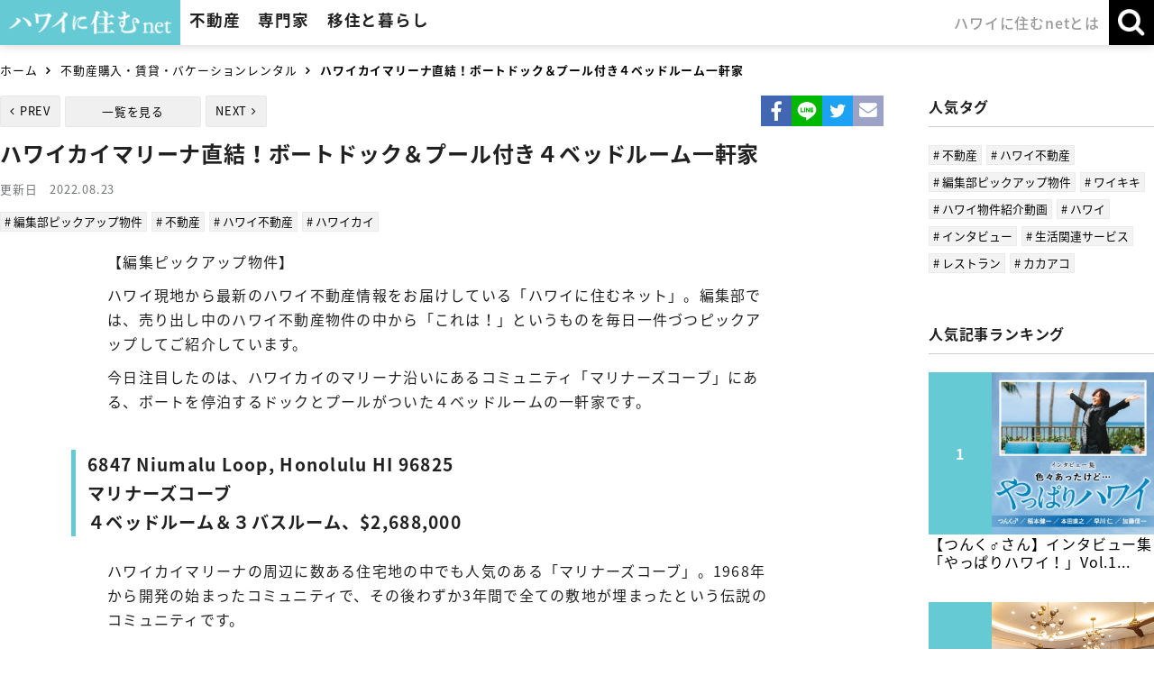

--- FILE ---
content_type: text/html; charset=UTF-8
request_url: https://www.hawaiinisumu.com/article/2872
body_size: 41965
content:
<!DOCTYPE html>
<html lang="ja">
<head>
<meta charset="utf-8">
<meta property="og:locale" content="ja_JP">
<meta property="og:site_name" content="ハワイに住むネット">
<meta property="og:title" content="ハワイ不動産販売情報、ハワイカイマリーナ直結！ボートドック＆プール付き４ベッドルーム一軒家">
<meta property="og:type" content="article">
<meta property="og:url" content="https://www.hawaiinisumu.com/article/2872">
<meta property="og:image" content="https://www.hawaiinisumu.com/datas/article/2872/page/eyecatch/source.jpg?1661290666">
<meta property="og:description" content="ハワイ不動産販売情報、ハワイカイマリーナ直結！ボートドック＆プール付き４ベッドルーム一軒家">
<title>ハワイ不動産販売情報、ハワイカイマリーナ直結！ボートドック＆プール付き４ベッドルーム一軒家</title>
<meta name="description" content="ハワイ不動産販売情報、ハワイカイマリーナ直結！ボートドック＆プール付き４ベッドルーム一軒家">
<meta name="keywords" content="ハワイ,ハワイカイ,一軒家,戸建,住宅,別荘,ボート,ヨット,マリーナ,不動産,購入,物件">
<meta name="viewport" content="width=device-width"><meta name="format-detection" content="telephone=no">
<meta http-equiv="X-UA-Compatible" content="IE=edge">
<meta name="skype_toolbar" content="skype_toolbar_parser_compatible">

<script type="text/javascript" src="//ajax.googleapis.com/ajax/libs/jquery/1.11.0/jquery.min.js"></script>
<script type="text/javascript" src="//ajax.googleapis.com/ajax/libs/jqueryui/1.12.1/jquery-ui.min.js"></script>
<script type="text/javascript" src="//cdnjs.cloudflare.com/ajax/libs/jquery-easing/1.3/jquery.easing.min.js"></script>
<script type="text/javascript" src="//ajax.googleapis.com/ajax/libs/jqueryui/1/i18n/jquery.ui.datepicker-ja.min.js"></script>

<link rel="shortcut icon" href="/favicon.ico">
<link rel="apple-touch-icon" href="/favicon.png">

<link href="//fonts.googleapis.com/earlyaccess/notosansjapanese.css" rel="stylesheet" />
<link href="//fonts.googleapis.com/css?family=Petit+Formal+Script" rel="stylesheet">
<link type="text/css" rel="stylesheet" href="//maxcdn.bootstrapcdn.com/font-awesome/4.6.3/css/font-awesome.min.css">
<link type="text/css" rel="stylesheet" href="//ajax.googleapis.com/ajax/libs/jqueryui/1.12.1/themes/smoothness/jquery-ui.css">

<link type="text/css" rel="stylesheet" href="/css/reset.css?2025080601" media="all">
<link type="text/css" rel="stylesheet" href="/css/common.css?2025080601" media="all">
<link type="text/css" rel="stylesheet" href="/css/common-case.css?2025080601" media="all">
<link type="text/css" rel="stylesheet" href="/css/parts.css?2025080601" media="all">
<link type="text/css" rel="stylesheet" href="/css/print.css?2025080601" media="print">
<link rel="stylesheet" type="text/css" href="/css/slick.css?2025080601"/>
<link rel="stylesheet" type="text/css" href="/css/popup_banner.css?2025080601"/>

<link type="text/css" rel="stylesheet" href="/css/hover.css" media="all">
<script type="text/javascript" src="https://cdnjs.cloudflare.com/ajax/libs/bxslider/4.2.5/jquery.bxslider.js"></script>
<script type="text/javascript" src="/js/common-case.js?2025080601"></script>
<script type="text/javascript" src="/js/popup_banner.js?2025080601"></script>
<script type="text/javascript" src="/js/lib_util.js?2025080601"></script>
<script type="text/javascript" src="/js/lib/jquery.inview.min.js?2025080601"></script>
<script type="text/javascript" src="/js/lib/slick.min.js?2025080601"></script>


<script async defer src="https://maps.googleapis.com/maps/api/js?key=AIzaSyCOQqVpqFSmFbnHVcmIdbcA8UhvJfVTMaU"></script>
<style type="text/css">
.lazy {
	opacity: 0.6;
}
</style>


<script type="text/javascript">
var DEVICE = "PC" ;

$(function(){
	$('.lazy').on('inview', function(event, isInView) {
	  if (isInView) {
	  	if($(this).css('opacity') < 1) {
	  		let src = $(this).data("src") ;
	  		var im = new Image() ;
	  		var self = this ;
	  		im.onload = function() {
			    $(self).css("background-image", "url(" + src + ")").animate({ opacity: 1 }, { duration: 700 });
			};
	  		im.src = src ;
	  	}
	  } else {
	    // element has gone out of viewport
	  }
	}) ;
});
</script>

<script type="text/javascript" src="/js/common.js?2025080601"></script>
<!-- Global site tag (gtag.js) - Google Ads: 1003629332 -->
<script async src="https://www.googletagmanager.com/gtag/js?id=UA-127057958-1"></script>
<script async src="https://www.googletagmanager.com/gtag/js?id=AW-1003629332"></script>
<script>
window.dataLayer = window.dataLayer || []; 
function gtag(){dataLayer.push(arguments);} 
gtag('js', new Date()); 

gtag('config', 'UA-127057958-1');
gtag('config', 'AW-1003629332');
</script>

</head>

<body class="article">

<div class="container">
<header class="header">
	<div class="header_inner">
		<div class="main_menu">
			<h1 class="logo_area">
				<a href="/" class="logo"><img src="/images/common/logo.png" alt="ハワイに住む"></a>
			</h1>
			<nav class="gnavi js-gnavi">
				<ul class="gnavi_list" role="navigation">
					<li class="estate js-gnavi-accodionGroup">
						<p class="gnavi_title js-gnavi-accodionSwitch">不動産</p>
						<div class="gnavi_target js-gnavi-accodionTarget">
							<section class="gnavi_inner">
								<div class="inner_top">
									<div class="title_block">
										<h3 class="title">不動産</h3>
									</div>
									<div class="list_block">
										<ul class="gnavi_inner_list type_link">
											<li><a href="/realestate/">不動産トップ</a></li>
											<li><a href="/realestate/sale/">購入物件をさがす</a></li>
											<li><a href="/realestate/time-share/">タイムシェア物件をさがす</a></li>
											<li><a href="/realestate/rent/">賃貸物件をさがす</a></li>
											<li><a href="/realestate/vacation-rental/">バケーションレンタル物件をさがす</a></li>
											<li><a href="/realestate/condo/">人気コンドミニアムリスト</a></li>
											<li><a href="/realestate/agent/">不動産会社とエージェントをさがす</a></li>
											<li class="bnr guide01"><a href="/purchase-guide/">ハワイ不動産<br class="sp_inline">購入マニュアル</a></li>
										</ul>
									</div>
								</div>
															</section>
						</div>
					</li>
					<li class="expert js-gnavi-accodionGroup">
						<p class="gnavi_title js-gnavi-accodionSwitch">専門家</p>
						<div class="gnavi_target js-gnavi-accodionTarget">
							<section class="gnavi_inner">
								<div class="inner_top">
									<div class="title_block">
										<h3 class="title">専門家</h3>
									</div>
									<div class="list_block">
										<ul class="gnavi_inner_list type_link">
											<li><a href="/lawyer/" class="category icon category6">弁護士をさがす</a></li>
											<li><a href="/specialist/" class="category icon category7">会計士・金融・投資・保険会社を探す</a></li>
											<li><a href="/medicare/" class="category icon category5">ドクター・病院をさがす</a></li>
										</ul>
									</div>
								</div>
															</section>
						</div>
					</li>
					<li class="lifestyle js-gnavi-accodionGroup">
						<p class="gnavi_title js-gnavi-accodionSwitch">移住と暮らし</p>
						<div class="gnavi_target js-gnavi-accodionTarget">
							<section class="gnavi_inner">
								<div class="inner_top">
									<div class="title_block">
										<h3 class="title">移住と暮らし</h3>
									</div>
									<div class="list_block">
										<ul class="gnavi_inner_list type_link">
											<li><a href="/school/" class="category icon category2">仕事・留学・習い事をさがす</a></li>
											<li><a href="/restaurant/" class="category icon category3">レストランをさがす</a></li>
											<li><a href="/shop/" class="category icon category8">ショップ・サロンをさがす</a></li>
											<li><a href="/lifestyle/" class="category icon category4">生活関連サービスをさがす</a></li>
											<li><a href="/tag/article/%E3%82%A4%E3%83%B3%E3%82%BF%E3%83%93%E3%83%A5%E3%83%BC" class="">ハワイ移住者・有名人インタビュー</a></li>
											<li class="bnr guide02"><a href="/life-guide/">ハワイ移住・<br class="sp_inline">生活実用ガイド</a></li>
										</ul>
									</div>
								</div>
															</section>
						</div>
					</li>
					<li class="company">
						<a href="/company/" class="gnavi_title">ハワイに住むnetとは</a>
					</li>
				</ul>
			</nav>
		</div>

		<div class="sub_menu">
			<ul class="sub_menu_list">
				<li class="search js-gnavi-accodionGroup">
					<p class="sub_menu_btn js-gnavi-accodionSwitch js-subMenuBtn">
						<span class="text open">検索</span>
						<span class="text close">閉じる</span>
					</p>
					<div class="gnavi_target js-gnavi-accodionTarget">
						<div class="sub_menu_inner left">
							<section class="search_block article">
								<div class="inner">
									<div class="title_box">
										<h3 class="title">記事・社名・氏名・キーワードなどの検索はこちら</h3>
									</div>
									<div class="content_box">
										<form action="/search/" method="get">
											<div class="form_inner">
												<input type="search" placeholder="キーワードを入力" name="keyword" class="keyword_search">
												<input type="submit" value="検&nbsp;索">
											</div>
										</form>
									</div>
								</div>
							</section>
							<section class="search_block estate">
								<a href="/realestate/sale/">
									<div class="inner">
										<div class="title_box">
											<h3 class="title">購入物件をさがす方はこちら</h3>
										</div>
									</div>
								</a>
							</section>
						</div>
											</div>
				</li>
				<li class="gnavi_btn js-gnaviBtn">
					<p class="menu"><img src="/images/common/header/btn_burger.png" alt="メニュー"></p>
					<p class="close"><img src="/images/common/header/btn_burger_close.png" alt="閉じる"></p>
				</li>
			</ul>
		</div>
	</div>
</header>


<div class="visual_area no_bg">
	<div class="visual">
		<h2 class="visual_title content_inner">ハワイカイマリーナ直結！ボートドック＆プール付き４ベッドルーム一軒家</h2>
	</div>
</div>


<div class="breadcrumb">
	<div class="inner">
		<ol><li><a href='/'>ホーム</a></li>
<li><a href='/article/cat/1'>不動産購入・賃貸・バケーションレンタル</a></li>
<li>ハワイカイマリーナ直結！ボートドック＆プール付き４ベッドルーム一軒家</li></ol>	</div>
</div>

	<div class="main_content">
		<main class="main">

			<div class="content_head">
							<div class="back_btn_area">
				<ul class="back_list">
					<li class="prev"><a href="/article/2875">PREV</a></li>
					<li class="back"><a href="/article/cat/">一覧を見る</a></li>
					<li class="next"><a href="/article/2876">NEXT</a></li>
				</ul>
			</div>								<div class="sns_share_area">
					<ul class="sns_share_list">
						<li class="fb">
							<a href="http://www.facebook.com/share.php?u=https%3A%2F%2Fwww.hawaiinisumu.com%2Farticle%2F2872" rel="nofollow" target="_blank"><img src="/images/common/icon_sns_fb.png" alt="Facebook"></a>
						</li>
						<li class="line">
							<a href="https://timeline.line.me/social-plugin/share?url=https%3A%2F%2Fwww.hawaiinisumu.com%2Farticle%2F2872"><img src="/images/common/icon_sns_line.png" alt="LINE"></a>
						</li>
						<li class="tw">
							<a href="https://twitter.com/share?url=https%3A%2F%2Fwww.hawaiinisumu.com%2Farticle%2F2872&text=%E3%83%8F%E3%83%AF%E3%82%A4%E4%B8%8D%E5%8B%95%E7%94%A3%E8%B2%A9%E5%A3%B2%E6%83%85%E5%A0%B1%E3%80%81%E3%83%8F%E3%83%AF%E3%82%A4%E3%82%AB%E3%82%A4%E3%83%9E%E3%83%AA%E3%83%BC%E3%83%8A%E7%9B%B4%E7%B5%90%EF%BC%81%E3%83%9C%E3%83%BC%E3%83%88%E3%83%89%E3%83%83%E3%82%AF%EF%BC%86%E3%83%97%E3%83%BC%E3%83%AB%E4%BB%98%E3%81%8D%EF%BC%94%E3%83%99%E3%83%83%E3%83%89%E3%83%AB%E3%83%BC%E3%83%A0%E4%B8%80%E8%BB%92%E5%AE%B6" rel="nofollow" target="_blank"><img src="/images/common/icon_sns_tw.png" alt="Twitter"></a>
						</li>
						<li class="mail">
							<a href="mailto:?subject=%E3%83%8F%E3%83%AF%E3%82%A4%E4%B8%8D%E5%8B%95%E7%94%A3%E8%B2%A9%E5%A3%B2%E6%83%85%E5%A0%B1%E3%80%81%E3%83%8F%E3%83%AF%E3%82%A4%E3%82%AB%E3%82%A4%E3%83%9E%E3%83%AA%E3%83%BC%E3%83%8A%E7%9B%B4%E7%B5%90%EF%BC%81%E3%83%9C%E3%83%BC%E3%83%88%E3%83%89%E3%83%83%E3%82%AF%EF%BC%86%E3%83%97%E3%83%BC%E3%83%AB%E4%BB%98%E3%81%8D%EF%BC%94%E3%83%99%E3%83%83%E3%83%89%E3%83%AB%E3%83%BC%E3%83%A0%E4%B8%80%E8%BB%92%E5%AE%B6&amp;body=https%3A%2F%2Fwww.hawaiinisumu.com%2Farticle%2F2872"><img src="/images/common/icon_sns_mail.png" alt="メール"></a>
						</li>
					</ul>
				</div>			</div>

			<section class="intro_area">
				<div class="title_block">
					<div class="inner">
						<h1 class="title">ハワイカイマリーナ直結！ボートドック＆プール付き４ベッドルーム一軒家</h1>
						<div class="date_box">
							<p class="date">更新日　2022.08.23</p>
						</div>
						<ul class="tag_list">
							<li><a href="/tag/article/%E7%B7%A8%E9%9B%86%E9%83%A8%E3%83%94%E3%83%83%E3%82%AF%E3%82%A2%E3%83%83%E3%83%97%E7%89%A9%E4%BB%B6"># 編集部ピックアップ物件</a></li><li><a href="/tag/article/%E4%B8%8D%E5%8B%95%E7%94%A3"># 不動産</a></li><li><a href="/tag/article/%E3%83%8F%E3%83%AF%E3%82%A4%E4%B8%8D%E5%8B%95%E7%94%A3"># ハワイ不動産</a></li><li><a href="/tag/article/%E3%83%8F%E3%83%AF%E3%82%A4%E3%82%AB%E3%82%A4"># ハワイカイ</a></li>						</ul>
					</div>
				</div>
			</section>

			<section class="toc_area" style="display:none;">
				<h2 class="title">目次</h2>
				<ol class="toc_list">
				</ol>
			</section>

			<article class="article_area">
				<p>【編集ピックアップ物件】</p>

<p>ハワイ現地から最新のハワイ不動産情報をお届けしている「ハワイに住むネット」。編集部では、売り出し中のハワイ不動産物件の中から「これは！」というものを毎日一件づつピックアップしてご紹介しています。</p>

<p>今日注目したのは、ハワイカイのマリーナ沿いにあるコミュニティ「マリナーズコーブ」にある、ボートを停泊するドックとプールがついた４ベッドルームの一軒家です。</p>

<h2>6847 Niumalu Loop, Honolulu HI 96825<br />
マリナーズコーブ<br />
４ベッドルーム＆３バスルーム、$2,688,000</h2>

<p>ハワイカイマリーナの周辺に数ある住宅地の中でも人気のある「マリナーズコーブ」。1968年から開発の始まったコミュニティで、その後わずか3年間で全ての敷地が埋まったという伝説のコミュニティです。</p>
 

<p>この住宅が建てられたのも1971年。築年数はありますが、新しい屋根が葺かれ、外観も新しくペイントされています。裏庭には大きなプールと専用のボート停泊ドックがあり、ボートや海でのアクティビティを愛する方々にはまさに理想的な住宅ではないでしょうか。</p>

<p style="text-align:center"><img alt="ハワイ 不動産 戸建 住宅 一軒家 別荘" height="400" src="/datas/uploader/images/%E3%83%9E%E3%83%AA%E3%83%8A%E3%83%BC%E3%82%B9%E3%82%99%E3%82%B3%E3%83%BC%E3%83%95%E3%82%993.jpg" width="600" /></p>
 

<p>こちら側は住宅の道路側。ガレージと私道部分で３台分の駐車スペースが確保されています。敷地面積は216坪。その中に約22m²もの広さのパティオと約186m²の居住面積のある住宅、プールや東屋そしてボートドックのある裏庭がレイアウトされています。</p>

<p style="text-align:center"><img alt="ハワイ 不動産 戸建 住宅 一軒家 別荘" height="400" src="/datas/uploader/images/%E3%83%9E%E3%83%AA%E3%83%8A%E3%83%BC%E3%82%B9%E3%82%99%E3%82%B3%E3%83%BC%E3%83%95%E3%82%994.jpg" width="600" /></p>
 

<p>外観はアップデートされているのですが、住宅内部は前のオーナーさんが使われていたままの状態です。だからこそ、自分の好きなようにリノベーションすることができます。</p>
 

<p>まず中に入って目を引くのは、高い梁の天井。</p>

<p style="text-align:center"><img alt="ハワイ 不動産 戸建 住宅 一軒家 別荘" height="400" src="/datas/uploader/images/%E3%83%9E%E3%83%AA%E3%83%8A%E3%83%BC%E3%82%B9%E3%82%99%E3%82%B3%E3%83%BC%E3%83%95%E3%82%991.jpg" width="600" /></p>
 

<p>住宅の一部は大きな吹き抜け天井になっており、 開放感に溢れています。下の写真は、オープンフロアプランになっているリビング・ダイニング。現在はニュートラルな雰囲気ですが、購入後にどのように改装するか想像が膨らみますね。</p>

<p style="text-align:center"><img alt="ハワイ 不動産 戸建 住宅 一軒家 別荘" height="400" src="/datas/uploader/images/%E3%83%9E%E3%83%AA%E3%83%8A%E3%83%BC%E3%82%B9%E3%82%99%E3%82%B3%E3%83%BC%E3%83%95%E3%82%999.jpg" width="600" /></p>
 

<p>リビングエリアの横にはパティオがあり、プールに入った後やボート遊びをした後などにゆったりと過ごすのにピッタリです。</p>

<p style="text-align:center"><img alt="ハワイ 不動産 戸建 住宅 一軒家 別荘" height="400" src="/datas/uploader/images/%E3%83%9E%E3%83%AA%E3%83%8A%E3%83%BC%E3%82%B9%E3%82%99%E3%82%B3%E3%83%BC%E3%83%95%E3%82%998.jpg" width="600" /></p>
 

<p>こちらは吹き抜け空間にあるダイニングエリア。</p>

<p style="text-align:center"><img alt="ハワイ 不動産 戸建 住宅 一軒家 別荘" height="400" src="/datas/uploader/images/%E3%83%9E%E3%83%AA%E3%83%8A%E3%83%BC%E3%82%B9%E3%82%99%E3%82%B3%E3%83%BC%E3%83%95%E3%82%997.jpg" width="600" /></p>
 

<p>その横には半独立型のキッチンがあり、カジュアルなダイニングスペースを用意できるほどゆったりしています。このキッチンには吹き抜け空間の階段下からも来ることができます。</p>

<p style="text-align:center"><img alt="ハワイ 不動産 戸建 住宅 一軒家 別荘" height="400" src="/datas/uploader/images/%E3%83%9E%E3%83%AA%E3%83%8A%E3%83%BC%E3%82%B9%E3%82%99%E3%82%B3%E3%83%BC%E3%83%95%E3%82%9910.jpg" width="600" /></p>
 

<p>玄関からも近いキッチン脇には、ホームオフィスや書斎として使うのにピッタリな部屋があります。家から仕事をする方には嬉しいスペースですね。</p>

<p style="text-align:center"><img alt="ハワイ 不動産 戸建 住宅 一軒家 別荘" height="400" src="/datas/uploader/images/%E3%83%9E%E3%83%AA%E3%83%8A%E3%83%BC%E3%82%B9%E3%82%99%E3%82%B3%E3%83%BC%E3%83%95%E3%82%996.jpg" width="600" /></p>
 

<p>2階に上がるとベッドルームがあり、特にマスターベッドルームは、マリーナに面しており、大きな窓からは明るい光と風が入り込みます。素敵な空間ですね。 </p>

<p style="text-align:center"><img alt="ハワイ 不動産 戸建 住宅 一軒家 別荘" height="400" src="/datas/uploader/images/%E3%83%9E%E3%83%AA%E3%83%8A%E3%83%BC%E3%82%B9%E3%82%99%E3%82%B3%E3%83%BC%E3%83%95%E3%82%992.jpg" width="600" /></p>
 

<p>こちらはマスターベッドルーム付きのバスルームの様子。こちらは経年変化が目立つのでちょっとアップグレードが必要かもしれません。</p>

<p style="text-align:center"><img alt="ハワイ 不動産 戸建 住宅 一軒家 別荘" height="400" src="/datas/uploader/images/%E3%83%9E%E3%83%AA%E3%83%8A%E3%83%BC%E3%82%B9%E3%82%99%E3%82%B3%E3%83%BC%E3%83%95%E3%82%995.jpg" width="600" /></p>
 

<p>さて「マリナーズコーブ」には、コミュニティで管理しているアメニティがあり、そこには、クラブハウス、ラッププール、子供用プール、バーベキューエリア、ボートヤードなどが含まれます。一軒家ですが、まるで高級コンドミニアムのようなアメニティが揃っているのも、この住宅が好まれる理由です。</p>
 

<p>この物件に興味のある方はこちらから詳細をご確認ください＞＞（＊リンク先が表示されない場合、売約済またはステータス変更が考えられます）</p>
 

<p>ハワイのオーシャンビュー物件の情報はこちらから＞＞</p>

<p><a href="https://www.hawaiinisumu.com/realestate/sale/?vt=NQ%3D%3D&amp;sort=NQ%3D%3D&amp;s=1" target="_blank"><img alt="" height="135" src="/datas/uploader/images/Room_6.jpg" width="822" /></a></p>
 

<p>ハワイの４ベッドルーム以上の物件情報はこちらから＞＞<a href="https://www.hawaiinisumu.com/realestate/sale/?br=OTk%3D&amp;sort=NQ%3D%3D&amp;s=1" target="_blank"><img alt="ハワイの売り出し中不動産物件、4ベッドルーム以上" height="135" src="/datas/uploader/images/Room_5.jpg" width="822" /></a></p>
 

<p>ハワイの不動産エージェントを探している方はこちらから＞＞<a href="https://www.hawaiinisumu.com/realestate/agent/" target="_blank"><img alt="" height="100" src="/datas/uploader/images/unnamed(1).jpeg" width="822" /></a></p>
 

<p>※こちらの情報は2022年8月15日現在の売り出し中物件の情報です。物件情報は常に変わる可能性があります。</p>
<br />
<br />
 
<p><strong>◆【ハワイに住む】ニュースレターはじめました！</strong></p>

<p><a href="https://hawaiinisumu.us17.list-manage.com/subscribe?u=9da939b73b2e353183de53369&amp;id=5f5af120ae"><img alt="" height="130" src="/datas/uploader/images/source(63).jpg" width="305" /></a></p>

<p><br />
<strong><a href="https://hawaiinisumu.us17.list-manage.com/subscribe?u=9da939b73b2e353183de53369&amp;id=5f5af120ae">お申し込みはこちらから（メールアドレスのみ）</a><br />
<br />
<a href="http://hawaiinisumu.com/article/1670">登録特典あり!特典はこちらでご紹介しています!</a></strong></p>

<p>　・月一回配信<br />
　・一ヶ月のハワイニュース振り返り<br />
　・不動産市況や物件情報<br />
　・メルマガだけのオリジナルコンテンツなどお届けします<br />
<br />
<br />
<strong>◆【ハワイに住む公式LINE】（月数回）はじめました！<br />
<br />
<a href="https://lin.ee/9z4bC6t">友達追加よろしくお願いします！</a></strong></p>

<p><a href="https://lin.ee/9z4bC6t"><img alt="" height="130" src="https://www.hawaiinisumu.com/datas/uploader/images/unnamed%20(2)(2).jpg" width="305" /></a></p>
			</article>

						<section class="keyword_area" data-part="m16">
				<h3 class="title">関連キーワード</h3>
				<ul class="tag_list">
					<li><a href="/tag/article/%E4%B8%8D%E5%8B%95%E7%94%A3%E3%83%AC%E3%83%9D%E3%83%BC%E3%83%88"># 不動産レポート</a></li><li><a href="/tag/article/%E3%83%87%E3%83%BC%E3%82%BF%E3%81%A7%E8%A6%8B%E3%82%8B"># データで見る</a></li><li><a href="/tag/article/%E3%83%8F%E3%83%AF%E3%82%A4%E4%B8%8D%E5%8B%95%E7%94%A3%E5%A3%B2%E8%B2%B7%E6%8E%A8%E7%A7%BB"># ハワイ不動産売買推移</a></li><li><a href="/tag/article/%E4%B8%AD%E9%96%93%E4%BE%A1%E6%A0%BC"># 中間価格</a></li><li><a href="/tag/article/%E4%B8%8D%E5%8B%95%E7%94%A3"># 不動産</a></li><li><a href="/tag/article/%E3%82%A4%E3%83%B3%E3%83%95%E3%82%A3%E3%83%8B%E3%83%83%E3%83%88%E3%83%BB%E3%82%AA%E3%83%BC%E3%82%B7%E3%83%A3%E3%83%B3"># インフィニット・オーシャン</a></li><li><a href="/tag/article/%E8%B3%83%E8%B2%B8"># 賃貸</a></li><li><a href="/tag/article/%E4%B8%80%E6%A3%9F%E5%A4%9A%E4%BB%A3"># 一棟多代</a></li><li><a href="/tag/article/%E3%82%B9%E3%82%BF%E3%83%BC%E3%83%84%E3%82%A4%E3%83%B3%E3%82%BF%E3%83%BC%E3%83%8A%E3%82%B7%E3%83%A7%E3%83%8A%E3%83%AB%E3%83%8F%E3%83%AF%E3%82%A4"># スターツインターナショナルハワイ</a></li>				</ul>
			</section>

		</main>

		<!-- PCでのサイドバー表示箇所 -->
		<div class="pc">
			<aside class="side">
				<div class="side_content_wrap">
								<section class="side_content" data-part="s02">
				<h1 class="side_menu_title">人気タグ</h1>
				<ul class="tag_list">
					<li><a href="/tag/article/%E4%B8%8D%E5%8B%95%E7%94%A3"># 不動産</a></li><li><a href="/tag/article/%E3%83%8F%E3%83%AF%E3%82%A4%E4%B8%8D%E5%8B%95%E7%94%A3"># ハワイ不動産</a></li><li><a href="/tag/article/%E7%B7%A8%E9%9B%86%E9%83%A8%E3%83%94%E3%83%83%E3%82%AF%E3%82%A2%E3%83%83%E3%83%97%E7%89%A9%E4%BB%B6"># 編集部ピックアップ物件</a></li><li><a href="/tag/article/%E3%83%AF%E3%82%A4%E3%82%AD%E3%82%AD"># ワイキキ</a></li><li><a href="/tag/article/%E3%83%8F%E3%83%AF%E3%82%A4%E7%89%A9%E4%BB%B6%E7%B4%B9%E4%BB%8B%E5%8B%95%E7%94%BB"># ハワイ物件紹介動画</a></li><li><a href="/tag/article/%E3%83%8F%E3%83%AF%E3%82%A4"># ハワイ</a></li><li><a href="/tag/article/%E3%82%A4%E3%83%B3%E3%82%BF%E3%83%93%E3%83%A5%E3%83%BC"># インタビュー</a></li><li><a href="/tag/article/%E7%94%9F%E6%B4%BB%E9%96%A2%E9%80%A3%E3%82%B5%E3%83%BC%E3%83%93%E3%82%B9"># 生活関連サービス</a></li><li><a href="/tag/article/%E3%83%AC%E3%82%B9%E3%83%88%E3%83%A9%E3%83%B3"># レストラン</a></li><li><a href="/tag/article/%E3%82%AB%E3%82%AB%E3%82%A2%E3%82%B3"># カカアコ</a></li>				</ul>
			</section>
								<section class="side_content" data-part="s01">
				<h1 class="side_menu_title">人気記事ランキング</h1>
				<ul class="side_ranking_list">
					<li>
						<a href="/article/3060" class="link_area">
							<div class="img_block">
								<div class="square_img">
									<div class="img lazy" style="background-image:url(/datas/loading.gif);" data-src="/datas/article/3060/page/eyecatch/thumbnail.jpg?1757443575"></div>
								</div>
							</div>
							<div class="text_block">
								<p class="title">【つんく♂さん】インタビュー集「やっぱりハワイ！」Vol.1...</p>
							</div>
						</a>
					</li>
					<li>
						<a href="/article/4638" class="link_area">
							<div class="img_block">
								<div class="square_img">
									<div class="img lazy" style="background-image:url(/datas/loading.gif);" data-src="/datas/article/4638/page/eyecatch/thumbnail.jpg?1765939311"></div>
								</div>
							</div>
							<div class="text_block">
								<p class="title">ZETTON INC. CEO 長谷川 誠さんにインタビュー...</p>
							</div>
						</a>
					</li>
					<li>
						<a href="/article/4547" class="link_area">
							<div class="img_block">
								<div class="square_img">
									<div class="img lazy" style="background-image:url(/datas/loading.gif);" data-src="/datas/article/4547/page/eyecatch/thumbnail.jpg?1765939367"></div>
								</div>
							</div>
							<div class="text_block">
								<p class="title">インタビュー集【 ハワイを再発見 】松澤 寛政さん「NFL選...</p>
							</div>
						</a>
					</li>
					<li>
						<a href="/article/4491" class="link_area">
							<div class="img_block">
								<div class="square_img">
									<div class="img lazy" style="background-image:url(/datas/loading.gif);" data-src="/datas/article/4491/page/eyecatch/thumbnail.jpg?1765944521"></div>
								</div>
							</div>
							<div class="text_block">
								<p class="title">現地メディア「KAUKAU」「ハワイに住む」発！ハワイの今を...</p>
							</div>
						</a>
					</li>
			</section>
				</div>
			</aside>
		</div>

	</div>

	<div class="sub_content">
				<section class="top_news_area main_section_area" data-part="m07">
			<h3 class="center_title">合わせて読みたい記事</h3>
			<div class="inner">
				<ul class="article_list column col04">
					<li class="item">
						<a href="/article/4682" class="link_area">
								<p class="category_label">インタビュー</p>
							<div class="square_img">
								<div class="img lazy" style="background-image:url(/datas/loading.gif);" data-src="/datas/article/4682/page/eyecatch/thumbnail.jpg?1767990886"></div>
							</div>
							<p class="title">一棟多代さんがジョニー・タナベさんと対談...</p>
							<p class="date">2026.01.08</p>
						</a>
					</li>
					<li class="item">
						<a href="/article/4597" class="link_area">
								<p class="category_label">インタビュー</p>
							<div class="square_img">
								<div class="img lazy" style="background-image:url(/datas/loading.gif);" data-src="/datas/article/4597/page/eyecatch/thumbnail.jpg?1767980067"></div>
							</div>
							<p class="title">礼ライアンさん（インフィニットオーシャン...</p>
							<p class="date">2026.01.09</p>
						</a>
					</li>
					<li class="item">
						<a href="/article/4706" class="link_area">
								<p class="category_label">編集部レポート</p>
							<div class="square_img">
								<div class="img lazy" style="background-image:url(/datas/loading.gif);" data-src="/datas/article/4706/page/eyecatch/thumbnail.jpg?1768610313"></div>
							</div>
							<p class="title">【2025年12月】ハワイ不動産レポート...</p>
							<p class="date">2026.01.16</p>
						</a>
					</li>
					<li class="item">
						<a href="/article/4667" class="link_area">
								<p class="category_label">編集部レポート</p>
							<div class="square_img">
								<div class="img lazy" style="background-image:url(/datas/loading.gif);" data-src="/datas/article/4667/page/eyecatch/thumbnail.png?1765421813"></div>
							</div>
							<p class="title">【2025年11月】ハワイ不動産レポート...</p>
							<p class="date">2025.12.10</p>
						</a>
					</li>
				</ul>
			</div>
			<div class="btn_area">
				<a href="/article/cat/1" class="base_btn mini">一覧を見る</a>
			</div>
		</section>
				<section class="top_other_news_area main_section_area" data-part="m17">
			<h3 class="center_title">各カテゴリーのお知らせを見る</h3>
			<div class="inner">
				<ul class="top_other_news_list">
					<li class="category1">
						<a href="/realestate/agent/" class="link_area category icon category1">不動産会社・<br class="sp_inline">エージェント</a>
					</li>
					<li class="category6">
						<a href="/lawyer/" class="link_area category icon category6">弁護士</a>
					</li>
					<li class="category7">
						<a href="/specialist/" class="link_area category icon category7">会計士・金融・投資・保険会社</a>
					</li>
					<li class="category5">
						<a href="/medicare/" class="link_area category icon category5">ドクター・医療</a>
					</li>
					<li class="category2">
						<a href="/school/" class="link_area category icon category2">留学・就職・習い事</a>
					</li>
					<li class="category3">
						<a href="/restaurant/" class="link_area category icon category3">レストラン</a>
					</li>
					<li class="category8">
						<a href="/shop/" class="link_area category icon category8">ショップ・サロン</a>
					</li>
					<li class="category4">
						<a href="/lifestyle/" class="link_area category icon category4">生活関連サービス</a>
					</li>
				</ul>
			</div>
		</section>
	</div>
	<!-- SPでのサイドバー表示箇所 -->
	<div class="sp">
		<aside class="side">
						<section class="side_content" data-part="s02">
				<h1 class="side_menu_title">人気タグ</h1>
				<ul class="tag_list">
					<li><a href="/tag/article/%E4%B8%8D%E5%8B%95%E7%94%A3"># 不動産</a></li><li><a href="/tag/article/%E3%83%8F%E3%83%AF%E3%82%A4%E4%B8%8D%E5%8B%95%E7%94%A3"># ハワイ不動産</a></li><li><a href="/tag/article/%E7%B7%A8%E9%9B%86%E9%83%A8%E3%83%94%E3%83%83%E3%82%AF%E3%82%A2%E3%83%83%E3%83%97%E7%89%A9%E4%BB%B6"># 編集部ピックアップ物件</a></li><li><a href="/tag/article/%E3%83%AF%E3%82%A4%E3%82%AD%E3%82%AD"># ワイキキ</a></li><li><a href="/tag/article/%E3%83%8F%E3%83%AF%E3%82%A4%E7%89%A9%E4%BB%B6%E7%B4%B9%E4%BB%8B%E5%8B%95%E7%94%BB"># ハワイ物件紹介動画</a></li><li><a href="/tag/article/%E3%83%8F%E3%83%AF%E3%82%A4"># ハワイ</a></li><li><a href="/tag/article/%E3%82%A4%E3%83%B3%E3%82%BF%E3%83%93%E3%83%A5%E3%83%BC"># インタビュー</a></li><li><a href="/tag/article/%E7%94%9F%E6%B4%BB%E9%96%A2%E9%80%A3%E3%82%B5%E3%83%BC%E3%83%93%E3%82%B9"># 生活関連サービス</a></li><li><a href="/tag/article/%E3%83%AC%E3%82%B9%E3%83%88%E3%83%A9%E3%83%B3"># レストラン</a></li><li><a href="/tag/article/%E3%82%AB%E3%82%AB%E3%82%A2%E3%82%B3"># カカアコ</a></li>				</ul>
			</section>
						<section class="side_content" data-part="s01">
				<h1 class="side_menu_title">人気記事ランキング</h1>
				<ul class="side_ranking_list">
					<li>
						<a href="/article/3060" class="link_area">
							<div class="img_block">
								<div class="square_img">
									<div class="img lazy" style="background-image:url(/datas/loading.gif);" data-src="/datas/article/3060/page/eyecatch/thumbnail.jpg?1757443575"></div>
								</div>
							</div>
							<div class="text_block">
								<p class="title">【つんく♂さん】インタビュー集「やっぱりハワイ！」Vol.1...</p>
							</div>
						</a>
					</li>
					<li>
						<a href="/article/4638" class="link_area">
							<div class="img_block">
								<div class="square_img">
									<div class="img lazy" style="background-image:url(/datas/loading.gif);" data-src="/datas/article/4638/page/eyecatch/thumbnail.jpg?1765939311"></div>
								</div>
							</div>
							<div class="text_block">
								<p class="title">ZETTON INC. CEO 長谷川 誠さんにインタビュー...</p>
							</div>
						</a>
					</li>
					<li>
						<a href="/article/4547" class="link_area">
							<div class="img_block">
								<div class="square_img">
									<div class="img lazy" style="background-image:url(/datas/loading.gif);" data-src="/datas/article/4547/page/eyecatch/thumbnail.jpg?1765939367"></div>
								</div>
							</div>
							<div class="text_block">
								<p class="title">インタビュー集【 ハワイを再発見 】松澤 寛政さん「NFL選...</p>
							</div>
						</a>
					</li>
					<li>
						<a href="/article/4491" class="link_area">
							<div class="img_block">
								<div class="square_img">
									<div class="img lazy" style="background-image:url(/datas/loading.gif);" data-src="/datas/article/4491/page/eyecatch/thumbnail.jpg?1765944521"></div>
								</div>
							</div>
							<div class="text_block">
								<p class="title">現地メディア「KAUKAU」「ハワイに住む」発！ハワイの今を...</p>
							</div>
						</a>
					</li>
			</section>
		</aside>
	</div>


<div class="follow_area">
	<div class="btn_area contact estate no_bg">
		<a href="javascript:void(0);" class="base_btn contact_btn _contact" data-page="/article/2872">
			お問合せ・無料相談お申込み
		</a>
	</div>
	<div class="btn_area contact no_bg">
				<a href="javascript:void(0);" class="base_btn contact_btn _contact" data-page="/article/2872">
			お問合せ
		</a>
			</div>
	<div class="btn_area contact agent js-sp-followMenuGroup no_bg">
		<p class="base_btn search_btn js-sp-followMenuBtn">
			<span class="open">不動産会社・<br>エージェントにお問合せ</span>
			<span class="close">閉じる</span>
		</p>
		<div class="inner js-sp-followMenuTarget">
		</div>
	</div>


	<div class="btn_area search js-sp-followMenuGroup no_bg">
		<div class="base_btn search_btn red_btn js-sp-followMenuBtn">
			<span class="open">検索条件を入力する</span>
			<a href="javascript:void(0);" class="close _search_action">
				<p class="text right">この条件で検索する</p>
			</a>
		</div>
		<div class="inner js-sp-followMenuTarget">
		</div>
	</div>
	<div class="pagetop">
		<a href="#"><span class="pc_inline">ページの先頭へ</span></a>
	</div>
</div>

<footer class="footer">
	<div class="footer_inner">


		<div class="footer_content_area footer_area">
			<div class="sitemap_block">
				<div class="item">
					<dl class="sitemap_list estate js-sp-accodionGroup">
						<dt class="js-sp-accodionSwitch">不動産</dt>
						<dd class="js-sp-accodionTarget">
							<ul class="inner_list">
								<li class="main_item"><a href="/realestate/">不動産トップ</a></li>
								<li><a href="/realestate/sale/">購入物件をさがす</a></li>
								<li><a href="/realestate/time-share/">タイムシェア物件をさがす</a></li>
								<li><a href="/realestate/rent/">賃貸物件をさがす</a></li>
								<li><a href="/realestate/vacation-rental/">バケーションレンタル物件をさがす</a></li>
								<li><a href="/realestate/condo/">人気コンドミニアムリスト</a></li>
								<li><a href="/realestate/agent/">不動産会社とエージェントをさがす</a></li>
							</ul>
							<ul class="bottom_list">
								<li><a href="/purchase-guide/">ハワイ不動産購入マニュアル</a></li>
							</ul>
						</dd>
					</dl>
				</div>
				<div class="item">
					<dl class="sitemap_list expert js-sp-accodionGroup">
						<dt class="js-sp-accodionSwitch">専門家</dt>
						<dd class="js-sp-accodionTarget">
							<ul class="inner_list">
								<li><a href="/lawyer/">弁護士をさがす</a></li>
								<li><a href="/specialist/">会計士・金融・投資・保険会社を探す</a></li>
								<li><a href="/medicare/">ドクター・病院をさがす</a></li>
							</ul>
						</dd>
					</dl>
					<dl class="sitemap_list lifestyle js-sp-accodionGroup">
						<dt class="js-sp-accodionSwitch">移住と暮らし</dt>
						<dd class="js-sp-accodionTarget">
							<ul class="inner_list">
								<li><a href="/school/">仕事・留学・習い事をさがす</a></li>
								<li><a href="/restaurant/">レストランをさがす</a></li>
								<li><a href="/shop/">ショップ・サロンをさがす</a></li>
								<li><a href="/lifestyle/">生活関連サービスをさがす</a></li>
								<li><a href="/tag/article/%E3%82%A4%E3%83%B3%E3%82%BF%E3%83%93%E3%83%A5%E3%83%BC">ハワイ移住者・有名人インタビュー</a></li>
							</ul>
							<ul class="bottom_list">
								<li><a href="/life-guide/">ハワイ移住・生活実用ガイド</a></li>
							</ul>
						</dd>
					</dl>
				</div>
			</div>
			<div class="benefits_block">


				<div class="bnr_box">
					<ul class="bnr_list">
						<li><a href="https://www.kaukauhawaii.com/" target="_blank"><img src="/images/common/footer/bnr_footer01.png" alt="ハワイ現地発行「お得なクーポン」掲載フリーペーパーKAUKAU"></a></li>
						<li><a href="https://www.amazon.co.jp/dp/B012A403M8" target="_blank"><img src="/images/common/footer/bnr_footer02.png" alt="HAWAIIに住むように暮らす"></a></li>
						<li><a href="https://www.facebook.com/HawaiiNiSumu" target="_blank"><img src="/images/common/footer/bnr_footer03.png" alt="facebook「ハワイに住む」公式アカウント"></a></li>
						<li><a href="https://www.instagram.com/hawaiinisumu/" target="_blank"><img src="/images/common/footer/bnr_footer05.png" alt="instagram「ハワイに住む」公式アカウント" width="275"></a></li>
					</ul>
				</div>
			</div>
		</div>

		<div class="footer_bottom_area footer_area">
			<ul class="link_list">
				<li><a href="/company/">会社概要</a></li>
				<li><a href="/recruit/">採用情報</a></li>
				<li><a href="javascript:void(0);" class="_contact_site">弊社編集部へのお問合せ</a></li>
				<li><a href="/terms-policy/">利用規約</a></li>
			</ul>
			<ul class="sns_list">
				<li><a href="https://www.facebook.com/HawaiiNiSumu" target="_blank"><img src="/images/common/footer/icon_footer_sns_fb_2.png" alt="Facebook"></a></li>
				<li><a href="https://twitter.com/hawaiinisumu1" target="_blank"><img src="/images/common/footer/icon_footer_sns_x.png" alt="X" style="width: 21px;"></a></li>
				<li><a href="https://www.instagram.com/hawaiinisumu/" target="_blank"><img src="/images/common/footer/icon_footer_sns_instagram.png" alt="Instagram"></a></li>
			</ul>
		</div>

		<div class="copyright_area footer_area">
			<div class="logo_block">
				<a href="/" class="logo"><img src="/images/common/logo.png" alt="ハワイに住む"></a>
			</div>
			<small class="copyright">Copyright(C) ハワイに住むnet All Rights Reserved.</small>
		</div>

	</div>
</footer>

</div>
<script type="text/javascript" src="/js/front_common.js?20190125"></script>
<script src="https://cdnjs.cloudflare.com/ajax/libs/object-fit-images/3.2.3/ofi.js"></script>
<script>objectFitImages();</script><script type="text/javascript">
function createToc(targetClassName){//目次自動生成
  var h2ID = 0;
  $("."+targetClassName+" *").each(function(index, el) {
   var text = $(this).text();
   $(this).attr("id" , targetClassName+index)
   if(this.nodeName == "H2") {
    h2ID = index;
    $(".toc_list").append('<li id="toc_list'+index+'"><a href="#'+targetClassName+index+'">'+text+'</a></li>');
   } else if(this.nodeName == "H3") {
    if($(".toc_list #toc_list"+h2ID).find(".toc_inner_list").length){
     $(".toc_list #toc_list"+h2ID).find(".toc_inner_list").append('<li><a href="#'+targetClassName+index+'">'+text+'</a></li>')
    } else {
     $(".toc_list #toc_list"+h2ID).append('<ol class="toc_inner_list"><li><a href="#'+targetClassName+index+'">'+text+'</a></li></</ol>');
    }
   }
  });
 }
 createToc("article_area")//目次を生成する領域の外枠についてるクラス名
</script>
</body>
</html>


--- FILE ---
content_type: text/css
request_url: https://www.hawaiinisumu.com/css/parts.css?2025080601
body_size: 18029
content:
@charset "UTF-8";
/* ------------------------------------------------------------------------
	固定用のcss
------------------------------------------------------------------------ */
.m00 {
	margin: 0 !important;
}
.m05 {
	margin: 5px !important;
}
.m10 {
	margin: 10px !important;
}
.m15 {
	margin: 15px !important;
}
.m20 {
	margin: 20px !important;
}
.m25 {
	margin: 25px !important;
}
.m30 {
	margin: 30px !important;
}
.mb00 {
	margin-bottom: 0 !important;
}
.mb05 {
	margin-bottom: 5px !important;
}
.mb10 {
	margin-bottom: 10px !important;
}
.mb15 {
	margin-bottom: 15px !important;
}
.mb20 {
	margin-bottom: 20px !important;
}
.mb25 {
	margin-bottom: 25px !important;
}
.mb30 {
	margin-bottom: 30px !important;
}
.mb35 {
	margin-bottom: 35px !important;
}
.mb40 {
	margin-bottom: 40px !important;
}
.mb45 {
	margin-bottom: 45px !important;
}
.mb50 {
	margin-bottom: 50px !important;
}
.mb55 {
	margin-bottom: 55px !important;
}
.mb60 {
	margin-bottom: 60px !important;
}
.mb65 {
	margin-bottom: 65px !important;
}
.mb70 {
	margin-bottom: 70px !important;
}
.mb75 {
	margin-bottom: 75px !important;
}
.mb80 {
	margin-bottom: 80px !important;
}
.mb85 {
	margin-bottom: 85px !important;
}
.mb90 {
	margin-bottom: 90px !important;
}
.mb95 {
	margin-bottom: 95px !important;
}
.mb100 {
	margin-bottom: 100px !important;
}
.mt00 {
	margin-top: 0 !important;
}
.mt05 {
	margin-top: 5px !important;
}
.mt10 {
	margin-top: 10px !important;
}
.mt15 {
	margin-top: 15px !important;
}
.mt20 {
	margin-top: 20px !important;
}
.mt25 {
	margin-top: 25px !important;
}
.mt30 {
	margin-top: 30px !important;
}
.mt35 {
	margin-top: 35px !important;
}
.mt40 {
	margin-top: 40px !important;
}
.mt45 {
	margin-top: 45px !important;
}
.mt50 {
	margin-top: 50px !important;
}
.mt55 {
	margin-top: 55px !important;
}
.mt60 {
	margin-top: 60px !important;
}
.mt65 {
	margin-top: 65px !important;
}
.mt70 {
	margin-top: 70px !important;
}
.mt75 {
	margin-top: 75px !important;
}
.mt80 {
	margin-top: 80px !important;
}
.mt85 {
	margin-top: 85px !important;
}
.mt90 {
	margin-top: 90px !important;
}
.mt95 {
	margin-top: 95px !important;
}
.mt100 {
	margin-top: 100px !important;
}
.mr00 {
	margin-right: 0 !important;
}
.mr05 {
	margin-right: 5px !important;
}
.mr10 {
	margin-right: 10px !important;
}
.mr15 {
	margin-right: 15px !important;
}
.mr20 {
	margin-right: 20px !important;
}
.mr25 {
	margin-right: 25px !important;
}
.mr30 {
	margin-right: 30px !important;
}
.mr35 {
	margin-right: 35px !important;
}
.mr40 {
	margin-right: 40px !important;
}
.mr45 {
	margin-right: 45px !important;
}
.mr50 {
	margin-right: 50px !important;
}
.mr55 {
	margin-right: 55px !important;
}
.mr60 {
	margin-right: 60px !important;
}
.mr65 {
	margin-right: 65px !important;
}
.mr70 {
	margin-right: 70px !important;
}
.mr75 {
	margin-right: 75px !important;
}
.mr80 {
	margin-right: 80px !important;
}
.mr85 {
	margin-right: 85px !important;
}
.mr90 {
	margin-right: 90px !important;
}
.mr95 {
	margin-right: 95px !important;
}
.mr100 {
	margin-right: 100px !important;
}
.ml00 {
	margin-left: 0 !important;
}
.ml05 {
	margin-left: 5px !important;
}
.ml10 {
	margin-left: 10px !important;
}
.ml15 {
	margin-left: 15px !important;
}
.ml20 {
	margin-left: 20px !important;
}
.ml25 {
	margin-left: 25px !important;
}
.ml30 {
	margin-left: 30px !important;
}
.ml35 {
	margin-left: 35px !important;
}
.ml40 {
	margin-left: 40px !important;
}
.ml45 {
	margin-left: 45px !important;
}
.ml50 {
	margin-left: 50px !important;
}
.ml55 {
	margin-left: 55px !important;
}
.ml60 {
	margin-left: 60px !important;
}
.ml65 {
	margin-left: 65px !important;
}
.ml70 {
	margin-left: 70px !important;
}
.ml75 {
	margin-left: 75px !important;
}
.ml80 {
	margin-left: 80px !important;
}
.ml85 {
	margin-left: 85px !important;
}
.ml90 {
	margin-left: 90px !important;
}
.ml95 {
	margin-left: 95px !important;
}
.ml100 {
	margin-left: 100px !important;
}
.p00 {
	padding: 0 !important;
}
.p05 {
	padding: 5px !important;
}
.p10 {
	padding: 10px !important;
}
.p15 {
	padding: 15px !important;
}
.p20 {
	padding: 20px !important;
}
.p25 {
	padding: 25px !important;
}
.p30 {
	padding: 30px !important;
}
.pt00 {
	padding-top: 0 !important;
}
.pt05 {
	padding-top: 5px !important;
}
.pt10 {
	padding-top: 10px !important;
}
.pt15 {
	padding-top: 15px !important;
}
.pt20 {
	padding-top: 20px !important;
}
.pt25 {
	padding-top: 25px !important;
}
.pt30 {
	padding-top: 30px !important;
}
.pt35 {
	padding-top: 35px !important;
}
.pt40 {
	padding-top: 40px !important;
}
.pt45 {
	padding-top: 45px !important;
}
.pt50 {
	padding-top: 50px !important;
}
.pt55 {
	padding-top: 55px !important;
}
.pt60 {
	padding-top: 60px !important;
}
.pt65 {
	padding-top: 65px !important;
}
.pt70 {
	padding-top: 70px !important;
}
.pt75 {
	padding-top: 75px !important;
}
.pt80 {
	padding-top: 80px !important;
}
.pt85 {
	padding-top: 85px !important;
}
.pt90 {
	padding-top: 90px !important;
}
.pt95 {
	padding-top: 95px !important;
}
.pt100 {
	padding-top: 100px !important;
}
.pb00 {
	padding-bottom: 0 !important;
}
.pb05 {
	padding-bottom: 5px !important;
}
.pb10 {
	padding-bottom: 10px !important;
}
.pb15 {
	padding-bottom: 15px !important;
}
.pb20 {
	padding-bottom: 20px !important;
}
.pb25 {
	padding-bottom: 25px !important;
}
.pb30 {
	padding-bottom: 30px !important;
}
.pb35 {
	padding-bottom: 35px !important;
}
.pb40 {
	padding-bottom: 40px !important;
}
.pb45 {
	padding-bottom: 45px !important;
}
.pb50 {
	padding-bottom: 50px !important;
}
.pb55 {
	padding-bottom: 55px !important;
}
.pb60 {
	padding-bottom: 60px !important;
}
.pb65 {
	padding-bottom: 65px !important;
}
.pb70 {
	padding-bottom: 70px !important;
}
.pb75 {
	padding-bottom: 75px !important;
}
.pb80 {
	padding-bottom: 80px !important;
}
.pb85 {
	padding-bottom: 85px !important;
}
.pb90 {
	padding-bottom: 90px !important;
}
.pb95 {
	padding-bottom: 95px !important;
}
.pb100 {
	padding-bottom: 100px !important;
}
.pl00 {
	padding-left: 0 !important;
}
.pl05 {
	padding-left: 5px !important;
}
.pl10 {
	padding-left: 10px !important;
}
.pl15 {
	padding-left: 15px !important;
}
.pl20 {
	padding-left: 20px !important;
}
.pl25 {
	padding-left: 25px !important;
}
.pl30 {
	padding-left: 30px !important;
}
.pl35 {
	padding-left: 35px !important;
}
.pl40 {
	padding-left: 40px !important;
}
.pl45 {
	padding-left: 45px !important;
}
.pl50 {
	padding-left: 50px !important;
}
.pl55 {
	padding-left: 55px !important;
}
.pl60 {
	padding-left: 60px !important;
}
.pl65 {
	padding-left: 65px !important;
}
.pl70 {
	padding-left: 70px !important;
}
.pl75 {
	padding-left: 75px !important;
}
.pl80 {
	padding-left: 80px !important;
}
.pl85 {
	padding-left: 85px !important;
}
.pl90 {
	padding-left: 90px !important;
}
.pl95 {
	padding-left: 95px !important;
}
.pl100 {
	padding-left: 100px !important;
}
.pr00 {
	padding-right: 0 !important;
}
.pr05 {
	padding-right: 5px !important;
}
.pr10 {
	padding-right: 10px !important;
}
.pr15 {
	padding-right: 15px !important;
}
.pr20 {
	padding-right: 20px !important;
}
.pr25 {
	padding-right: 25px !important;
}
.pr30 {
	padding-right: 30px !important;
}
.pr35 {
	padding-right: 35px !important;
}
.pr40 {
	padding-right: 40px !important;
}
.pr45 {
	padding-right: 45px !important;
}
.pr50 {
	padding-right: 50px !important;
}
.pr55 {
	padding-right: 55px !important;
}
.pr60 {
	padding-right: 60px !important;
}
.pr65 {
	padding-right: 65px !important;
}
.pr70 {
	padding-right: 70px !important;
}
.pr75 {
	padding-right: 75px !important;
}
.pr80 {
	padding-right: 80px !important;
}
.pr85 {
	padding-right: 85px !important;
}
.pr90 {
	padding-right: 90px !important;
}
.pr95 {
	padding-right: 95px !important;
}
.pr100 {
	padding-right: 100px !important;
}

@media screen and (max-width: 736px) {
	.mt05 {
		margin-top: 0.78125% !important;
	}
	.mt10 {
		margin-top: 1.5625% !important;
	}
	.mt15 {
		margin-top: 2.34375% !important;
	}
	.mt20 {
		margin-top: 3.125% !important;
	}
	.mt25 {
		margin-top: 3.90625% !important;
	}
	.mt30 {
		margin-top: 4.6875% !important;
	}
	.mt35 {
		margin-top: 5.46875% !important;
	}
	.mt40 {
		margin-top: 6.25% !important;
	}
	.mt45 {
		margin-top: 7.03125% !important;
	}
	.mt50 {
		margin-top: 7.8125% !important;
	}
	.mt55 {
		margin-top: 8.59375% !important;
	}
	.mt60 {
		margin-top: 9.375% !important;
	}
	.mt65 {
		margin-top: 10.15625% !important;
	}
	.mt70 {
		margin-top: 10.9375% !important;
	}
	.mt75 {
		margin-top: 11.71875% !important;
	}
	.mt80 {
		margin-top: 12.5% !important;
	}
	.mt85 {
		margin-top: 13.28125% !important;
	}
	.mt90 {
		margin-top: 14.0625% !important;
	}
	.mt95 {
		margin-top: 14.84375% !important;
	}
	.mt100 {
		margin-top: 15.625% !important;
	}
	.mb05 {
		margin-bottom: 0.78125% !important;
	}
	.mb10 {
		margin-bottom: 1.5625% !important;
	}
	.mb15 {
		margin-bottom: 2.34375% !important;
	}
	.mb20 {
		margin-bottom: 3.125% !important;
	}
	.mb25 {
		margin-bottom: 3.90625% !important;
	}
	.mb30 {
		margin-bottom: 4.6875% !important;
	}
	.mb35 {
		margin-bottom: 5.46875% !important;
	}
	.mb40 {
		margin-bottom: 6.25% !important;
	}
	.mb45 {
		margin-bottom: 7.03125% !important;
	}
	.mb50 {
		margin-bottom: 7.8125% !important;
	}
	.mb55 {
		margin-bottom: 8.59375% !important;
	}
	.mb60 {
		margin-bottom: 9.375% !important;
	}
	.mb65 {
		margin-bottom: 10.15625% !important;
	}
	.mb70 {
		margin-bottom: 10.9375% !important;
	}
	.mb75 {
		margin-bottom: 11.71875% !important;
	}
	.mb80 {
		margin-bottom: 12.5% !important;
	}
	.mb85 {
		margin-bottom: 13.28125% !important;
	}
	.mb90 {
		margin-bottom: 14.0625% !important;
	}
	.mb95 {
		margin-bottom: 14.84375% !important;
	}
	.mb100 {
		margin-bottom: 15.625% !important;
	}
	.mr05 {
		margin-right: 0.78125% !important;
	}
	.mr10 {
		margin-right: 1.5625% !important;
	}
	.mr15 {
		margin-right: 2.34375% !important;
	}
	.mr20 {
		margin-right: 3.125% !important;
	}
	.mr25 {
		margin-right: 3.90625% !important;
	}
	.mr30 {
		margin-right: 4.6875% !important;
	}
	.mr35 {
		margin-right: 5.46875% !important;
	}
	.mr40 {
		margin-right: 6.25% !important;
	}
	.mr45 {
		margin-right: 7.03125% !important;
	}
	.mr50 {
		margin-right: 7.8125% !important;
	}
	.mr55 {
		margin-right: 8.59375% !important;
	}
	.mr60 {
		margin-right: 9.375% !important;
	}
	.mr65 {
		margin-right: 10.15625% !important;
	}
	.mr70 {
		margin-right: 10.9375% !important;
	}
	.mr75 {
		margin-right: 11.71875% !important;
	}
	.mr80 {
		margin-right: 12.5% !important;
	}
	.mr85 {
		margin-right: 13.28125% !important;
	}
	.mr90 {
		margin-right: 14.0625% !important;
	}
	.mr95 {
		margin-right: 14.84375% !important;
	}
	.mr100 {
		margin-right: 15.625% !important;
	}
	.ml05 {
		margin-left: 0.78125% !important;
	}
	.ml10 {
		margin-left: 1.5625% !important;
	}
	.ml15 {
		margin-left: 2.34375% !important;
	}
	.ml20 {
		margin-left: 3.125% !important;
	}
	.ml25 {
		margin-left: 3.90625% !important;
	}
	.ml30 {
		margin-left: 4.6875% !important;
	}
	.ml35 {
		margin-left: 5.46875% !important;
	}
	.ml40 {
		margin-left: 6.25% !important;
	}
	.ml45 {
		margin-left: 7.03125% !important;
	}
	.ml50 {
		margin-left: 7.8125% !important;
	}
	.ml55 {
		margin-left: 8.59375% !important;
	}
	.ml60 {
		margin-left: 9.375% !important;
	}
	.ml65 {
		margin-left: 10.15625% !important;
	}
	.ml70 {
		margin-left: 10.9375% !important;
	}
	.ml75 {
		margin-left: 11.71875% !important;
	}
	.ml80 {
		margin-left: 12.5% !important;
	}
	.ml85 {
		margin-left: 13.28125% !important;
	}
	.ml90 {
		margin-left: 14.0625% !important;
	}
	.ml95 {
		margin-left: 14.84375% !important;
	}
	.ml100 {
		margin-left: 15.625% !important;
	}
	.pt05 {
		padding-top: 0.78125% !important;
	}
	.pt10 {
		padding-top: 1.5625% !important;
	}
	.pt15 {
		padding-top: 2.34375% !important;
	}
	.pt20 {
		padding-top: 3.125% !important;
	}
	.pt25 {
		padding-top: 3.90625% !important;
	}
	.pt30 {
		padding-top: 4.6875% !important;
	}
	.pt35 {
		padding-top: 5.46875% !important;
	}
	.pt40 {
		padding-top: 6.25% !important;
	}
	.pt45 {
		padding-top: 7.03125% !important;
	}
	.pt50 {
		padding-top: 7.8125% !important;
	}
	.pt55 {
		padding-top: 8.59375% !important;
	}
	.pt60 {
		padding-top: 9.375% !important;
	}
	.pt65 {
		padding-top: 10.15625% !important;
	}
	.pt70 {
		padding-top: 10.9375% !important;
	}
	.pt75 {
		padding-top: 11.71875% !important;
	}
	.pt80 {
		padding-top: 12.5% !important;
	}
	.pt85 {
		padding-top: 13.28125% !important;
	}
	.pt90 {
		padding-top: 14.0625% !important;
	}
	.pt95 {
		padding-top: 14.84375% !important;
	}
	.pt100 {
		padding-top: 15.625% !important;
	}
	.pb05 {
		padding-bottom: 0.78125% !important;
	}
	.pb10 {
		padding-bottom: 1.5625% !important;
	}
	.pb15 {
		padding-bottom: 2.34375% !important;
	}
	.pb20 {
		padding-bottom: 3.125% !important;
	}
	.pb25 {
		padding-bottom: 3.90625% !important;
	}
	.pb30 {
		padding-bottom: 4.6875% !important;
	}
	.pb35 {
		padding-bottom: 5.46875% !important;
	}
	.pb40 {
		padding-bottom: 6.25% !important;
	}
	.pb45 {
		padding-bottom: 7.03125% !important;
	}
	.pb50 {
		padding-bottom: 7.8125% !important;
	}
	.pb55 {
		padding-bottom: 8.59375% !important;
	}
	.pb60 {
		padding-bottom: 9.375% !important;
	}
	.pb65 {
		padding-bottom: 10.15625% !important;
	}
	.pb70 {
		padding-bottom: 10.9375% !important;
	}
	.pb75 {
		padding-bottom: 11.71875% !important;
	}
	.pb80 {
		padding-bottom: 12.5% !important;
	}
	.pb85 {
		padding-bottom: 13.28125% !important;
	}
	.pb90 {
		padding-bottom: 14.0625% !important;
	}
	.pb95 {
		padding-bottom: 14.84375% !important;
	}
	.pb100 {
		padding-bottom: 15.625% !important;
	}
	.pl05 {
		padding-left: 0.78125% !important;
	}
	.pl10 {
		padding-left: 1.5625% !important;
	}
	.pl15 {
		padding-left: 2.34375% !important;
	}
	.pl20 {
		padding-left: 3.125% !important;
	}
	.pl25 {
		padding-left: 3.90625% !important;
	}
	.pl30 {
		padding-left: 4.6875% !important;
	}
	.pl35 {
		padding-left: 5.46875% !important;
	}
	.pl40 {
		padding-left: 6.25% !important;
	}
	.pl45 {
		padding-left: 7.03125% !important;
	}
	.pl50 {
		padding-left: 7.8125% !important;
	}
	.pl55 {
		padding-left: 8.59375% !important;
	}
	.pl60 {
		padding-left: 9.375% !important;
	}
	.pl65 {
		padding-left: 10.15625% !important;
	}
	.pl70 {
		padding-left: 10.9375% !important;
	}
	.pl75 {
		padding-left: 11.71875% !important;
	}
	.pl80 {
		padding-left: 12.5% !important;
	}
	.pl85 {
		padding-left: 13.28125% !important;
	}
	.pl90 {
		padding-left: 14.0625% !important;
	}
	.pl95 {
		padding-left: 14.84375% !important;
	}
	.pl100 {
		padding-left: 15.625% !important;
	}
	.pr05 {
		padding-right: 0.78125% !important;
	}
	.pr10 {
		padding-right: 1.5625% !important;
	}
	.pr15 {
		padding-right: 2.34375% !important;
	}
	.pr20 {
		padding-right: 3.125% !important;
	}
	.pr25 {
		padding-right: 3.90625% !important;
	}
	.pr30 {
		padding-right: 4.6875% !important;
	}
	.pr35 {
		padding-right: 5.46875% !important;
	}
	.pr40 {
		padding-right: 6.25% !important;
	}
	.pr45 {
		padding-right: 7.03125% !important;
	}
	.pr50 {
		padding-right: 7.8125% !important;
	}
	.pr55 {
		padding-right: 8.59375% !important;
	}
	.pr60 {
		padding-right: 9.375% !important;
	}
	.pr65 {
		padding-right: 10.15625% !important;
	}
	.pr70 {
		padding-right: 10.9375% !important;
	}
	.pr75 {
		padding-right: 11.71875% !important;
	}
	.pr80 {
		padding-right: 12.5% !important;
	}
	.pr85 {
		padding-right: 13.28125% !important;
	}
	.pr90 {
		padding-right: 14.0625% !important;
	}
	.pr95 {
		padding-right: 14.84375% !important;
	}
	.pr100 {
		padding-right: 15.625% !important;
	}
}

.w10 {
	width: 10px !important;
}
.w20 {
	width: 20px !important;
}
.w30 {
	width: 30px !important;
}
.w40 {
	width: 40px !important;
}
.w50 {
	width: 50px !important;
}
.w60 {
	width: 60px !important;
}
.w70 {
	width: 70px !important;
}
.w80 {
	width: 80px !important;
}
.w90 {
	width: 90px !important;
}
.w100 {
	width: 100px !important;
}
.w110 {
	width: 110px !important;
}
.w120 {
	width: 120px !important;
}
.w130 {
	width: 130px !important;
}
.w140 {
	width: 140px !important;
}
.w150 {
	width: 150px !important;
}
.w160 {
	width: 160px !important;
}
.w170 {
	width: 170px !important;
}
.w180 {
	width: 180px !important;
}
.w190 {
	width: 190px !important;
}
.w200 {
	width: 200px !important;
}
.w210 {
	width: 210px !important;
}
.w220 {
	width: 220px !important;
}
.w230 {
	width: 230px !important;
}
.w240 {
	width: 240px !important;
}
.w250 {
	width: 250px !important;
}
.w260 {
	width: 260px !important;
}
.w270 {
	width: 270px !important;
}
.w280 {
	width: 280px !important;
}
.w290 {
	width: 290px !important;
}
.w300 {
	width: 300px !important;
}
.w310 {
	width: 310px !important;
}
.w320 {
	width: 320px !important;
}
.w330 {
	width: 330px !important;
}
.w340 {
	width: 340px !important;
}
.w350 {
	width: 350px !important;
}
.w360 {
	width: 360px !important;
}
.w370 {
	width: 370px !important;
}
.w380 {
	width: 380px !important;
}
.w390 {
	width: 390px !important;
}
.w400 {
	width: 400px !important;
}
.w410 {
	width: 410px !important;
}
.w420 {
	width: 420px !important;
}
.w430 {
	width: 430px !important;
}
.w440 {
	width: 440px !important;
}
.w450 {
	width: 450px !important;
}
.w460 {
	width: 460px !important;
}
.w470 {
	width: 470px !important;
}
.w480 {
	width: 480px !important;
}
.w490 {
	width: 490px !important;
}
.w500 {
	width: 500px !important;
}
.w510 {
	width: 510px !important;
}
.w520 {
	width: 520px !important;
}
.w530 {
	width: 530px !important;
}
.w540 {
	width: 540px !important;
}
.w550 {
	width: 550px !important;
}
.w560 {
	width: 560px !important;
}
.w570 {
	width: 570px !important;
}
.w580 {
	width: 580px !important;
}
.w590 {
	width: 590px !important;
}
.w600 {
	width: 600px !important;
}
.w610 {
	width: 610px !important;
}
.w620 {
	width: 620px !important;
}
.w630 {
	width: 630px !important;
}
.w640 {
	width: 640px !important;
}
.w650 {
	width: 650px !important;
}
.w660 {
	width: 660px !important;
}
.w670 {
	width: 670px !important;
}
.w680 {
	width: 680px !important;
}
.w690 {
	width: 690px !important;
}
.w700 {
	width: 700px !important;
}
